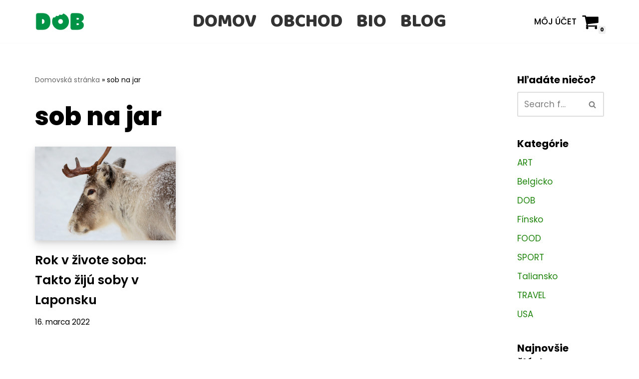

--- FILE ---
content_type: application/x-javascript; charset=utf-8
request_url: https://consent.cookiebot.com/4f450efa-f56f-46e9-adf5-ccc2e3cb55e4/cc.js?renew=false&referer=dinoonboard.sk&dnt=false&init=false&culture=SK
body_size: 208
content:
if(console){var cookiedomainwarning='Error: The domain DINOONBOARD.SK is not authorized to show the cookie banner for domain group ID 4f450efa-f56f-46e9-adf5-ccc2e3cb55e4. Please add it to the domain group in the Cookiebot Manager to authorize the domain.';if(typeof console.warn === 'function'){console.warn(cookiedomainwarning)}else{console.log(cookiedomainwarning)}};